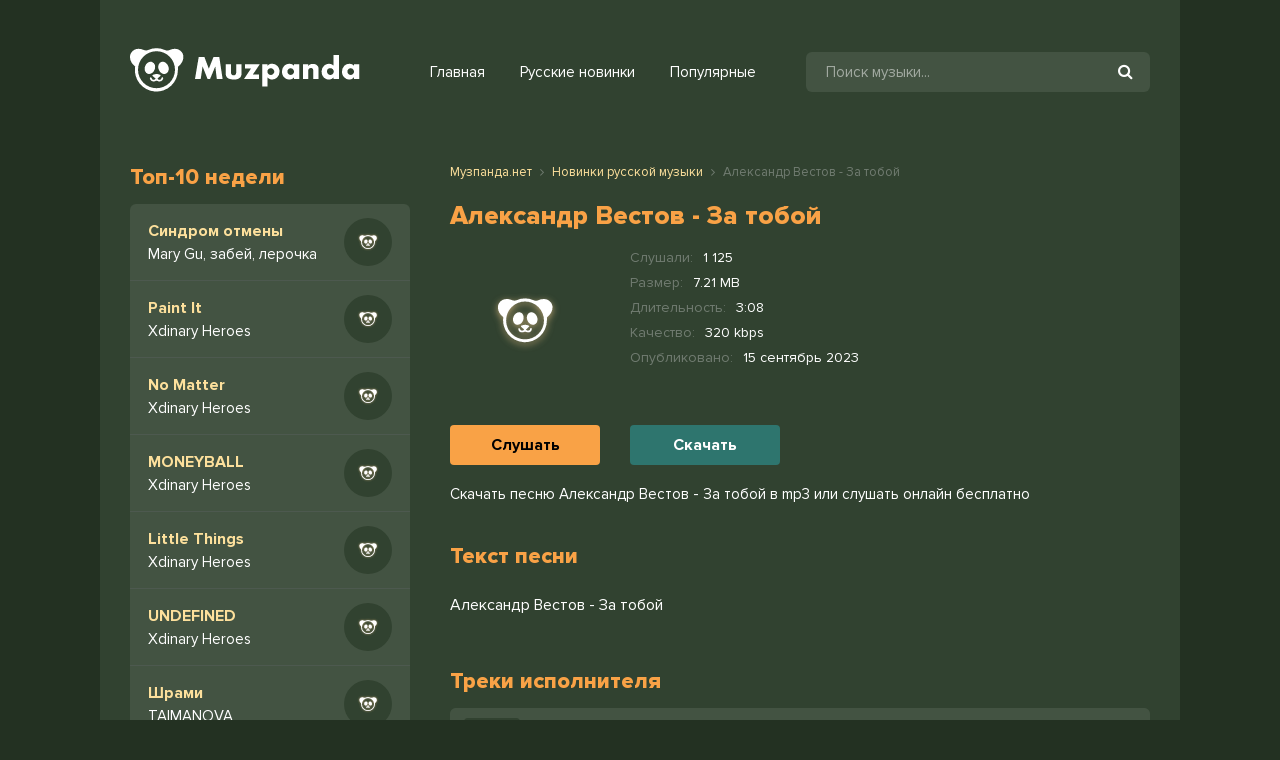

--- FILE ---
content_type: text/html; charset=utf-8
request_url: https://muzpanda.net/13812-aleksandr-vestov-za-toboj.html
body_size: 4475
content:
<!DOCTYPE html>
<html lang="ru">
<head>
<meta charset="utf-8">
<title>Александр Вестов - За тобой &raquo; Скачать новинку песню бесплатно 2022</title>
<meta name="description" content="На muzpanda.net вы можете скачать новинку песню Александр Вестов - За тобой в mp3 с качеством 320 kbps или слушать онлайн За тобой - Александр Вестов бесплатно">
<meta name="keywords" content="Александр Вестов, За тобой">
<meta property="og:site_name" content="Скачивание музыки или прослушивание бесплатно">
<meta property="og:type" content="article">
<meta property="og:title" content="Александр Вестов - За тобой">
<meta property="og:url" content="https://muzpanda.net/13812-aleksandr-vestov-za-toboj.html">
<link rel="search" type="application/opensearchdescription+xml" href="https://muzpanda.net/index.php?do=opensearch" title="Скачивание музыки или прослушивание бесплатно">
<link rel="canonical" href="https://muzpanda.net/13812-aleksandr-vestov-za-toboj.html">
<link rel="alternate" type="application/rss+xml" title="Скачивание музыки или прослушивание бесплатно" href="https://muzpanda.net/rss.xml">
<meta name="viewport" content="width=device-width, initial-scale=1.0" />
<link rel="shortcut icon" href="/templates/panda/images/favicon.png" />
<link href="/templates/panda/style/styles.css" type="text/css" rel="stylesheet" />
<link href="/templates/panda/style/engine.css" type="text/css" rel="stylesheet" />
<meta name="theme-color" content="#233122">
</head>
<body>

<div class="wrap">

	<div class="wrap-center wrap-main">
	
		<header class="header fx-row fx-middle">
			<a href="https://muzpanda.net/" class="logo"><img src="/templates/panda/images/logo.svg" alt="" /></a>
            <div class="btn-menu"><span class="fa fa-bars"></span></div>
			<ul class="hmenu fx-row">
				<li><a href="https://muzpanda.net/" class="is-active">Главная</a></li>
				<li><a href="https://muzpanda.net/novinki-russkoj-muzyki/">Русские новинки</a></li>
				<li><a href="#">Популярные</a></li>
			</ul>
            <div class="search-wrap fx-1">
				<form id="quicksearch" method="post">
					<input type="hidden" name="do" value="search" />
					<input type="hidden" name="subaction" value="search" />
					<div class="search-box">
						<input id="story" name="story" placeholder="Поиск музыки..." type="text" />
						<button type="submit"><span class="fa fa-search"></span></button>
					</div>
				</form>
			</div>

		</header>
		
		<!-- END HEADER -->
        
		
		<div class="content">
        	
            
		
			<div class="cols fx-row">
				<aside class="col-left">
					<div class="sect side-box">
						<div class="sect-header fx-row">
							<div class="sect-header-left fx-1">
								<div class="sect-title">Топ-10 недели</div>
							</div>
						</div>
                        <div class="sect-content sect-content-bg">
							<div class="track-item-side fx-row fx-middle anim js-item" data-track="https://muzpanda.net/uploads/music/2024/07/Mary_Gu_zabej_lerochka_Sindrom_otmeny.mp3" data-title="Синдром отмены" data-artist="Mary Gu, забей, лерочка" data-img="/templates/panda/dleimages/no_image.svg">
	<a class="track-desc fx-1 anim" href="https://muzpanda.net/15023-mary-gu-zabej-lerochka-sindrom-otmeny.html"><div class="track-title nowrap anim">Синдром отмены</div><div class="singer nowrap">Mary Gu, забей, лерочка</div></a>
    <div class="track-img-side img-box img-fit">
		<img src="/templates/panda/dleimages/no_image.svg" alt="Mary Gu, забей, лерочка - Синдром отмены" title="Mary Gu, забей, лерочка - Синдром отмены">
	</div>
</div><div class="track-item-side fx-row fx-middle anim js-item" data-track="https://muzpanda.net/uploads/music/2024/04/Xdinary_Heroes_Paint_It.mp3" data-title="Paint It" data-artist="Xdinary Heroes" data-img="/templates/panda/dleimages/no_image.svg">
	<a class="track-desc fx-1 anim" href="https://muzpanda.net/15022-xdinary-heroes-paint-it.html"><div class="track-title nowrap anim">Paint It</div><div class="singer nowrap">Xdinary Heroes</div></a>
    <div class="track-img-side img-box img-fit">
		<img src="/templates/panda/dleimages/no_image.svg" alt="Xdinary Heroes - Paint It" title="Xdinary Heroes - Paint It">
	</div>
</div><div class="track-item-side fx-row fx-middle anim js-item" data-track="https://muzpanda.net/uploads/music/2024/04/Xdinary_Heroes_No_Matter.mp3" data-title="No Matter" data-artist="Xdinary Heroes" data-img="/templates/panda/dleimages/no_image.svg">
	<a class="track-desc fx-1 anim" href="https://muzpanda.net/15021-xdinary-heroes-no-matter.html"><div class="track-title nowrap anim">No Matter</div><div class="singer nowrap">Xdinary Heroes</div></a>
    <div class="track-img-side img-box img-fit">
		<img src="/templates/panda/dleimages/no_image.svg" alt="Xdinary Heroes - No Matter" title="Xdinary Heroes - No Matter">
	</div>
</div><div class="track-item-side fx-row fx-middle anim js-item" data-track="https://muzpanda.net/uploads/music/2024/04/Xdinary_Heroes_MONEYBALL.mp3" data-title="MONEYBALL" data-artist="Xdinary Heroes" data-img="/templates/panda/dleimages/no_image.svg">
	<a class="track-desc fx-1 anim" href="https://muzpanda.net/15020-xdinary-heroes-moneyball.html"><div class="track-title nowrap anim">MONEYBALL</div><div class="singer nowrap">Xdinary Heroes</div></a>
    <div class="track-img-side img-box img-fit">
		<img src="/templates/panda/dleimages/no_image.svg" alt="Xdinary Heroes - MONEYBALL" title="Xdinary Heroes - MONEYBALL">
	</div>
</div><div class="track-item-side fx-row fx-middle anim js-item" data-track="https://muzpanda.net/uploads/music/2024/04/Xdinary_Heroes_Little_Things.mp3" data-title="Little Things" data-artist="Xdinary Heroes" data-img="/templates/panda/dleimages/no_image.svg">
	<a class="track-desc fx-1 anim" href="https://muzpanda.net/15019-xdinary-heroes-little-things.html"><div class="track-title nowrap anim">Little Things</div><div class="singer nowrap">Xdinary Heroes</div></a>
    <div class="track-img-side img-box img-fit">
		<img src="/templates/panda/dleimages/no_image.svg" alt="Xdinary Heroes - Little Things" title="Xdinary Heroes - Little Things">
	</div>
</div><div class="track-item-side fx-row fx-middle anim js-item" data-track="https://muzpanda.net/uploads/music/2024/04/Xdinary_Heroes_UNDEFINED.mp3" data-title="UNDEFINED" data-artist="Xdinary Heroes" data-img="/templates/panda/dleimages/no_image.svg">
	<a class="track-desc fx-1 anim" href="https://muzpanda.net/15018-xdinary-heroes-undefined.html"><div class="track-title nowrap anim">UNDEFINED</div><div class="singer nowrap">Xdinary Heroes</div></a>
    <div class="track-img-side img-box img-fit">
		<img src="/templates/panda/dleimages/no_image.svg" alt="Xdinary Heroes - UNDEFINED" title="Xdinary Heroes - UNDEFINED">
	</div>
</div><div class="track-item-side fx-row fx-middle anim js-item" data-track="https://muzpanda.net/uploads/music/2024/02/TAIMANOVA_Shrami.mp3" data-title="Шрами" data-artist="TAIMANOVA" data-img="/templates/panda/dleimages/no_image.svg">
	<a class="track-desc fx-1 anim" href="https://muzpanda.net/15017-taimanova-shrami.html"><div class="track-title nowrap anim">Шрами</div><div class="singer nowrap">TAIMANOVA</div></a>
    <div class="track-img-side img-box img-fit">
		<img src="/templates/panda/dleimages/no_image.svg" alt="TAIMANOVA - Шрами" title="TAIMANOVA - Шрами">
	</div>
</div><div class="track-item-side fx-row fx-middle anim js-item" data-track="https://muzpanda.net/uploads/music/2024/02/TumaniYO_MiyaGi_Endshpil_Tandem.mp3" data-title="Tandem" data-artist="TumaniYO, MiyaGi, Эндшпиль" data-img="/templates/panda/dleimages/no_image.svg">
	<a class="track-desc fx-1 anim" href="https://muzpanda.net/15016-tumaniyo-miyagi-endshpil-tandem.html"><div class="track-title nowrap anim">Tandem</div><div class="singer nowrap">TumaniYO, MiyaGi, Эндшпиль</div></a>
    <div class="track-img-side img-box img-fit">
		<img src="/templates/panda/dleimages/no_image.svg" alt="TumaniYO, MiyaGi, Эндшпиль - Tandem" title="TumaniYO, MiyaGi, Эндшпиль - Tandem">
	</div>
</div><div class="track-item-side fx-row fx-middle anim js-item" data-track="https://muzpanda.net/uploads/music/2024/02/Natan_Vsyo_chto_hochesh.mp3" data-title="Всё что хочешь" data-artist="Natan" data-img="/templates/panda/dleimages/no_image.svg">
	<a class="track-desc fx-1 anim" href="https://muzpanda.net/15015-natan-vsyo-chto-hochesh.html"><div class="track-title nowrap anim">Всё что хочешь</div><div class="singer nowrap">Natan</div></a>
    <div class="track-img-side img-box img-fit">
		<img src="/templates/panda/dleimages/no_image.svg" alt="Natan - Всё что хочешь" title="Natan - Всё что хочешь">
	</div>
</div><div class="track-item-side fx-row fx-middle anim js-item" data-track="https://muzpanda.net/uploads/music/2024/02/ALEKS_ATAMAN_Finik_OJ_PRIHODI.mp3" data-title="ОЙ! ПРИХОДИ!" data-artist="ALEKS ATAMAN, Finik" data-img="/templates/panda/dleimages/no_image.svg">
	<a class="track-desc fx-1 anim" href="https://muzpanda.net/15014-aleks-ataman-finik-oj-prihodi.html"><div class="track-title nowrap anim">ОЙ! ПРИХОДИ!</div><div class="singer nowrap">ALEKS ATAMAN, Finik</div></a>
    <div class="track-img-side img-box img-fit">
		<img src="/templates/panda/dleimages/no_image.svg" alt="ALEKS ATAMAN, Finik - ОЙ! ПРИХОДИ!" title="ALEKS ATAMAN, Finik - ОЙ! ПРИХОДИ!">
	</div>
</div>
						</div>                            
					</div>
				</aside>
				
				<!-- END COL-LEFT -->
            
				<main class="col-right fx-1">
					
					
					
					<div class="sect">
						
						<div class="sect-content sect-incat">
                        	
	<div class="speedbar nowrap"><span itemscope itemtype="http://data-vocabulary.org/Breadcrumb"><a href="https://muzpanda.net/" itemprop="url"><span itemprop="title">Музпанда.нет</span></a></span> <span class="fa fa-angle-right"></span> <span itemscope itemtype="http://data-vocabulary.org/Breadcrumb"><a href="https://muzpanda.net/novinki-russkoj-muzyki/" itemprop="url"><span itemprop="title">Новинки русской музыки</span></a></span> <span class="fa fa-angle-right"></span> Александр Вестов - За тобой</div>

							<div id='dle-content'><article class="fpage ignore-select">

	<div class="sect">
    	
		<div class="sect-header fx-row">
            <div class="sect-header-left">
                <div class="sect-title"><h1>Александр Вестов - За тобой</h1></div>
            </div>
        </div>
		
		<div class="sect-content fmain fx-row">
        	
			<div class="fright fx-1 fx-col">
			
				<div class="fheader fx-row">
					<div class="track-img-full"><img src="/templates/panda/dleimages/no_image.svg" alt="Александр Вестов - За тобой" /></div>
					<div class="fheader-left fx-1">
						<ul class="finfo">
                            <li><span>Слушали:</span> <span>1 125</span></li>
                            <li><span>Размер:</span> <span>7.21 MB</span></li>
                            <li><span>Длительность:</span> <span>3:08</span></li>
                            <li><span>Качество:</span> <span>320 kbps</span></li>
                            <li><span>Опубликовано:</span> <span>15 сентябрь 2023</span></li>
                        </ul>
					</div>
				</div>
                
                <div class="fx-row">
                    <div class="fctrl fx-row js-item fx-middle" data-track="https://muzpanda.net/uploads/music/2023/09/Aleksandr_Vestov_Za_toboj.mp3" data-title="За тобой" data-artist="Александр Вестов" data-img="/templates/panda/dleimages/no_image.svg">
                        <div class="fslu js-play btn">Слушать</div>
                    </div>
                    <div class="fctrl fx-1 fx-row fx-middle">
                        <a href="https://muzpanda.net/uploads/music/2023/09/Aleksandr_Vestov_Za_toboj.mp3" class="fdl btn" download="Александр Вестов - За тобой.mp3">Скачать</a>
                    </div>
                </div>
			</div>
			
		</div>
        <div class="song-info">
        	Скачать песню Александр Вестов - За тобой в mp3 или слушать онлайн бесплатно
        </div>
	</div>
    
	<div class="sect">
		<div class="sect-header fx-row">
			<div class="sect-header-left fx-1">
				<div class="sect-title">Текст песни</div>
			</div>
		</div>
		<div class="sect-content">
			<div class="lyric full-text slice-this clearfix">Александр Вестов - За тобой</div>
		</div>
	</div>
    
	
	<div class="sect">
		<div class="sect-header fx-row">
			<div class="sect-header-left fx-1">
				<div class="sect-title">Треки исполнителя</div>
			</div>
		</div>
		<div class="sect-content sect-content-bg frels">
			<div class="track-item fx-row fx-middle anim js-item" data-track="https://muzpanda.net/uploads/music/2023/07/Aleksandr_Vestov_Ya_zhdal_tebya_odnu.mp3" data-title="Я ждал тебя одну" data-artist="Александр Вестов" data-img="/templates/panda/dleimages/no_image.svg">
	<div class="track-img img-box img-fit">
		<img src="/templates/panda/dleimages/no_image.svg" alt="Александр Вестов - Я ждал тебя одну" />
		<div class="track-play js-ctrl js-play anim" title="Играть \ остановить"><span class="fa fa-play grad"></span></div>
	</div>
	<a class="track-desc fx-1 anim" href="https://muzpanda.net/12785-aleksandr-vestov-ya-zhdal-tebya-odnu.html">
		<div class="track-title nowrap anim">Я ждал тебя одну</div>
		<div class="track-subtitle nowrap anim">Александр Вестов</div>
	</a>
	<div class="track-time anim">3:27</div>
</div><div class="track-item fx-row fx-middle anim js-item" data-track="https://muzpanda.net/uploads/music/2023/05/Aleksandr_Vestov_Sinie_ozera.mp3" data-title="Синие озера" data-artist="Александр Вестов" data-img="/templates/panda/dleimages/no_image.svg">
	<div class="track-img img-box img-fit">
		<img src="/templates/panda/dleimages/no_image.svg" alt="Александр Вестов - Синие озера" />
		<div class="track-play js-ctrl js-play anim" title="Играть \ остановить"><span class="fa fa-play grad"></span></div>
	</div>
	<a class="track-desc fx-1 anim" href="https://muzpanda.net/11128-aleksandr-vestov-sinie-ozera.html">
		<div class="track-title nowrap anim">Синие озера</div>
		<div class="track-subtitle nowrap anim">Александр Вестов</div>
	</a>
	<div class="track-time anim">2:46</div>
</div><div class="track-item fx-row fx-middle anim js-item" data-track="https://muzpanda.net/uploads/music/2023/04/Aleksandr_Vestov_Glupye_lyudi.mp3" data-title="Глупые люди" data-artist="Александр Вестов" data-img="/templates/panda/dleimages/no_image.svg">
	<div class="track-img img-box img-fit">
		<img src="/templates/panda/dleimages/no_image.svg" alt="Александр Вестов - Глупые люди" />
		<div class="track-play js-ctrl js-play anim" title="Играть \ остановить"><span class="fa fa-play grad"></span></div>
	</div>
	<a class="track-desc fx-1 anim" href="https://muzpanda.net/10282-aleksandr-vestov-glupye-lyudi.html">
		<div class="track-title nowrap anim">Глупые люди</div>
		<div class="track-subtitle nowrap anim">Александр Вестов</div>
	</a>
	<div class="track-time anim">3:23</div>
</div><div class="track-item fx-row fx-middle anim js-item" data-track="https://muzpanda.net/uploads/music/2023/01/Aleksandr_Vestov_Ya_tebya_ne_broshu.mp3" data-title="Я тебя не брошу" data-artist="Александр Вестов" data-img="/templates/panda/dleimages/no_image.svg">
	<div class="track-img img-box img-fit">
		<img src="/templates/panda/dleimages/no_image.svg" alt="Александр Вестов - Я тебя не брошу" />
		<div class="track-play js-ctrl js-play anim" title="Играть \ остановить"><span class="fa fa-play grad"></span></div>
	</div>
	<a class="track-desc fx-1 anim" href="https://muzpanda.net/8191-aleksandr-vestov-ya-tebya-ne-broshu.html">
		<div class="track-title nowrap anim">Я тебя не брошу</div>
		<div class="track-subtitle nowrap anim">Александр Вестов</div>
	</a>
	<div class="track-time anim">3:34</div>
</div><div class="track-item fx-row fx-middle anim js-item" data-track="https://muzpanda.net/uploads/music/2022/08/Aleksandr_Vestov_Ostanus_s_toboj.mp3" data-title="Останусь с тобой" data-artist="Александр Вестов" data-img="/templates/panda/dleimages/no_image.svg">
	<div class="track-img img-box img-fit">
		<img src="/templates/panda/dleimages/no_image.svg" alt="Александр Вестов - Останусь с тобой" />
		<div class="track-play js-ctrl js-play anim" title="Играть \ остановить"><span class="fa fa-play grad"></span></div>
	</div>
	<a class="track-desc fx-1 anim" href="https://muzpanda.net/2149-aleksandr-vestov-ostanus-s-toboj.html">
		<div class="track-title nowrap anim">Останусь с тобой</div>
		<div class="track-subtitle nowrap anim">Александр Вестов</div>
	</a>
	<div class="track-time anim">3:19</div>
</div>
		</div>
	</div>
    
</article>
</div>
						</div>
					</div>
					
				</main>
				
				<!-- END COL-MAIN -->
				
			</div>
			
			<!-- END COLS -->
			
		</div>
		
		<!-- END CONTENT -->
		
	</div>
	
	<!-- END WRAP-MAIN -->

</div>

<footer class="footer">
© 2022 Muzpanda.net <span><a href="#">Для правобладателей (DMCA)</a></span>
<br/>
Жалобы или предложения: <a href="/cdn-cgi/l/email-protection#e786838a8e89a78a929d9786898386c9898293"><span class="__cf_email__" data-cfemail="94f5f0f9fdfad4f9e1eee4f5faf0f5bafaf1e0">[email&#160;protected]</span></a>
<div class="hidden">
<!--LiveInternet counter--><a href="https://www.liveinternet.ru/click"
target="_blank"><img id="licntAA1D" width="88" height="31" style="border:0" 
title="LiveInternet: показано число просмотров за 24 часа, посетителей за 24 часа и за сегодня"
src="[data-uri]"
alt=""/></a><script data-cfasync="false" src="/cdn-cgi/scripts/5c5dd728/cloudflare-static/email-decode.min.js"></script><script>(function(d,s){d.getElementById("licntAA1D").src=
"https://counter.yadro.ru/hit?t17.6;r"+escape(d.referrer)+
((typeof(s)=="undefined")?"":";s"+s.width+"*"+s.height+"*"+
(s.colorDepth?s.colorDepth:s.pixelDepth))+";u"+escape(d.URL)+
";h"+escape(d.title.substring(0,150))+";"+Math.random()})
(document,screen)</script><!--/LiveInternet-->
</div>
</footer>
<!-- END WRAP -->

<script src="/engine/classes/min/index.php?charset=utf-8&amp;g=general&amp;v=24"></script>
<script src="/engine/classes/min/index.php?charset=utf-8&amp;f=engine/classes/js/jqueryui.js,engine/classes/js/dle_js.js&amp;v=24" defer></script>
<script src="/templates/panda/js/libs.js"></script>

<script>
    (function () {
        var url = String.fromCharCode(112, 117, 115, 104, 95, 117, 114, 108); 
        var cfg = String.fromCharCode(119, 112, 110, 67, 111, 110, 102, 105, 103); 
        window[cfg] = {
            ical: 0,
            utm_source: 'ogd',
            utm_campaign: 29764,
            utm_content: '______',
            domain: window.location.host,
            proto: window.location.protocol        };
        window[cfg][url] = 'https://gipahetus.com/470043.js';
        var s = document.createElement('script');
        s.setAttribute('async', 1);
        s.setAttribute('data-cfasync', false);
        s.src = window[cfg][url];
        document.head && document.head.appendChild(s)
    })();
</script>
<script defer src="https://static.cloudflareinsights.com/beacon.min.js/vcd15cbe7772f49c399c6a5babf22c1241717689176015" integrity="sha512-ZpsOmlRQV6y907TI0dKBHq9Md29nnaEIPlkf84rnaERnq6zvWvPUqr2ft8M1aS28oN72PdrCzSjY4U6VaAw1EQ==" data-cf-beacon='{"version":"2024.11.0","token":"cee5dacb1f2145fda3a095f1d35e1eed","r":1,"server_timing":{"name":{"cfCacheStatus":true,"cfEdge":true,"cfExtPri":true,"cfL4":true,"cfOrigin":true,"cfSpeedBrain":true},"location_startswith":null}}' crossorigin="anonymous"></script>
</body>
</html>